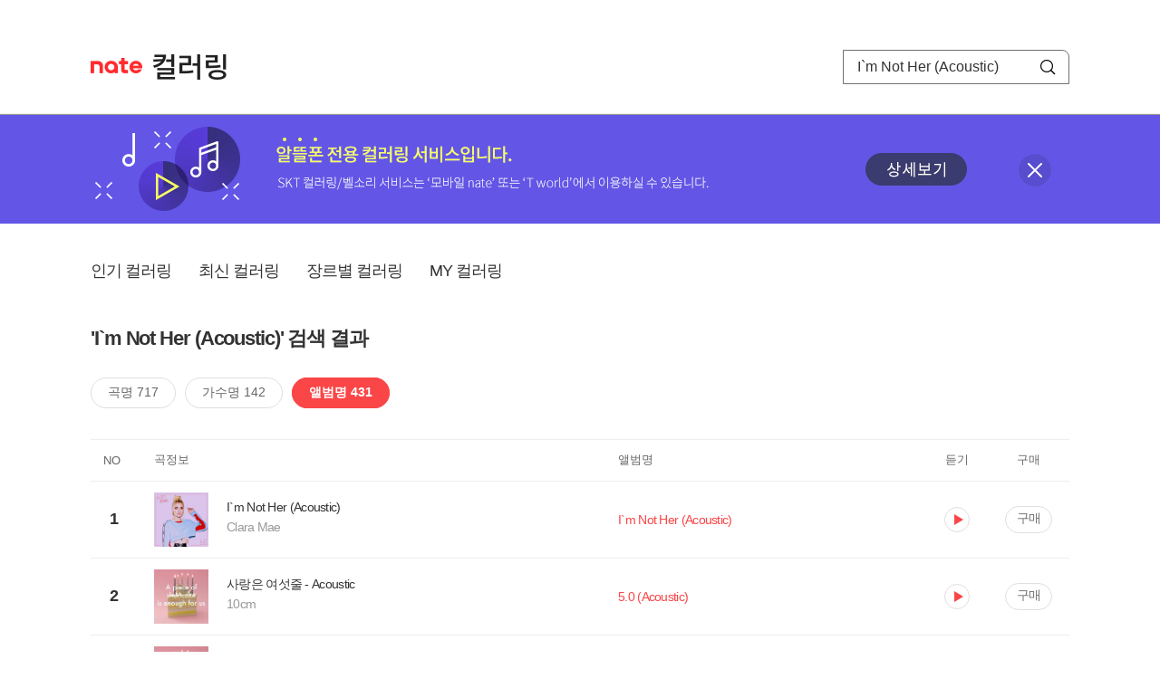

--- FILE ---
content_type: text/html; charset=utf-8
request_url: https://mobile.nate.com/decorate/mvno/search?searchType=album&keyword=I%60m%20Not%20Her%20(Acoustic)
body_size: 9173
content:
<!DOCTYPE html PUBLIC "-//W3C//DTD XHTML 1.0 Transitional//EN" "http://www.w3.org/TR/xhtml1/DTD/xhtml1-transitional.dtd">
<html xmlns="http://www.w3.org/1999/xhtml" xml:lang="ko" lang="ko">
<head>
<meta http-equiv="X-UA-Compatible" content="IE=Edge" />
<meta http-equiv="Content-Type" content="application/xhtml+xml; charset=utf-8" />
<meta http-equiv="Cache-Control" content="no-cache" />
<meta http-equiv="Cache-Control" content="post-check=0, pre-check=0, no-store, no-cache, must-revalidate" />
<meta http-equiv="Pragma" content="no-cache" />
<meta http-equiv="Expires" content="-1" />
<meta http-equiv="Content-Security-Policy" content="default-src 'self';
   img-src 'self' https://mobileimg.nate.com https://main.nateimg.co.kr https://main2.nateimg.co.kr https://stat.nate.com https://statclick.nate.com https://www.nate.com;
   style-src 'self' 'unsafe-inline' https://common.nate.com;
   script-src 'self' 'unsafe-inline' 'unsafe-eval' https://common.nate.com https://mi.nate.com http://mobile.nate.com;
   media-src 'self' https://down.tums.co.kr;
   font-src 'self';
   base-uri 'self';
   form-action 'self';"







 />
<link href="//main.nateimg.co.kr/img/v7/favicon_32.ico" type="image/x-icon" rel="shortcut icon" />
<link type="text/css" rel="stylesheet" href="../../css/phone_decorate.css?v=20200812" />
<title>컬러링</title>
<script type="text/javascript" src="https://common.nate.com/textGNB/CommonTextGNBV1?xt=U" charset="utf-8"></script>
<!--script type="text/javascript" src="https://mobile.nate.com/js/jquery-2.2.4.min.js"></script--> 
<script type="text/javascript" src="https://mobile.nate.com/js/jquery-3.7.1.js"></script>
<script src="https://mobile.nate.com/js/common/stat.js" charset="utf-8"></script>
</head>
<body onload="javascript:setDomain();">
	<!-- Header -->
	<div id="header" role="banner">
	  <!-- svc -->
	  <div class="svcwrap">
		<div class="gnbWrap">
		  <h1><a href="http://www.nate.com" class="natebi">NATE</a><a href="https://mobile.nate.com/decorate/mvno/top" class="svcname">컬러링</a></h1>
		  
		  <script type="text/javascript">
			  var NateGNB = new classNateGNB();
		  </script>
		  <noscript>
		  <div id="noscript_gnb">
			  <div>
				  <a href="//www.nate.com/" title="네이트 메인으로">네이트 메인으로</a> <span>|</span>
				  <a href="//www.nate.com/sitemap/" title="사이트맵">사이트맵</a>
			  </div>
		  </div>
		  </noscript>

		  <!-- search -->
		  <div id="searchWrap" data-set="search">
			 <form id="search-field" class="srchform" name="form1" action="" method="post">
				<input type="hidden" id="searchType" name="searchType" value="album" />
				<fieldset>
				  <legend>검색영역</legend>                 
				   <input type="text" id="keyword" name="keyword" onkeypress="checkEnter();" value="I`m Not Her (Acoustic)" class="searchBox" title="검색어 입력" />
				   <button type="submit" onclick="search('song');" class="searchBtn"><span class="hide">검색</span></button>
				</fieldset>
			 </form>
		  </div>
		</div>
	  </div>
	  
	  <!-- navigation -->
	  <div class="navWrap"> </div>

	</div>
	<!-- HEADER : E -->
	
	<!-- [추가] 상단 배너 -->
	<div class="bannerWrap" style="background:#6356e6;">
		<div class="banner_cont">
			<a href="https://mobile.nate.com/notice/noticeView?artid=2288"><img src="//mobile.nate.com/img/banner_top_1080x120.png" width="1080" height="120" border="0" alt="" /></a>
			<button type="button" value="배너 영역 닫기" class="btn_close" title="배너 영역 닫기" onclick="$('.bannerWrap').hide();">닫기</button>
		</div>
	</div>

	<!-- BODY -->
	
	<div id="container" class="f-clear decorate">	<!--script type="text/javascript">//<![CDATA[
		function openFaq() {
			goTo('http://erms.nate.com/faq/exSelfFAQList.jsp?parentNodeId=NODE0000000930&nodeDepth=0', 'new');
			return;
		}

		function getBanner(url, e) {
			$.get(url, function() {
			});
		}
	//]]>
	</script-->

	<!-- [삭제] LNB -->
	
	
	<!-- 컨텐츠 영역 시작 -->
	<div id="content">	<script defer="defer" type="text/javascript" src="/js/decorate/popup.js"></script>
	
	<div class="lnbWrap">
		<!-- [추가] 네비게이션 -->
		<div class="lnb">
		<ul>
			<li><a href="/decorate/mvno/top">인기 컬러링</a></li>
			<li><a href="/decorate/mvno/new">최신 컬러링</a></li>
			<li><a href="/decorate/mvno/genre">장르별 컬러링</a></li>
			<li><a href="javascript: goMyColBox();">MY 컬러링</a></li>
		</ul>
		</div>

		<!-- [추가] 내정보 -->
			</div>

	<h4 class="search">'I`m Not Her (Acoustic)' 검색 결과</h4>
	<div class="subLnb">
		<ul>
			<li class="on" id="song"><a href="javascript:search('song');">곡명 717</a></li>
			<li id="singer"><a href="javascript:search('singer');">가수명 142</a></li>
			<li id="album"><a href="javascript:search('album');">앨범명 431</a></li>
		</ul>
	</div>

	
	<div class="search_wrap">
				<h5 class="hide">컬러링검색결과</h5>
		<!-- 리스트 -->
		<table class="coloringList" cellspacing="0" cellpadding="0" summary="컬러링검색결과 리스트로 제목,가수/앨범,이용하기를 보여주고 있음">
			<caption>컬러링검색결과 리스트</caption>
			<colgroup>
				<col width="70px" />
				<col width="*px" />
				<col width="340px" />
				<col width="68px" />
				<col width="90px" />
			</colgroup>
			<thead>
				<tr>
					<th scope="col" class="rank">NO</th>
					<th scope="col" class="info">곡정보</th>
					<th scope="col" class="album">앨범명</th>
					<th scope="col">듣기</th>
					<th scope="col" class="backNon">구매</th>
				</tr>
			</thead>
			<tbody>
				<tr class="first">
					<td><span class="rank">1</span></td>
					<td class="subject">
					<a href="/decorate/mvno/search?searchType=song&amp;keyword=I`m Not Her (Acoustic)" title="곡명 검색 결과 이동">
						<span class="cover">
                                                                                                                <img src="//mobileimg.nate.com/tums/album/1537751_w.jpg" width="60" height="60" border="0" alt="" />
                                                                                                        </span>
                                                <span class="title">
						I`m Not Her (Acoustic)						</span>

					</a>
						<a href="/decorate/mvno/search?searchType=singer&amp;keyword=Clara Mae" title="가수 검색 결과 이동">
						<span class="singer">
						Clara Mae						</span></a>
					</td>
					<td class="album"><a href="/decorate/mvno/search?searchType=album&amp;keyword=I`m Not Her (Acoustic)" title="앨범 검색 결과 이동">
						                                                <span class="search_txt">I`m Not Her (Acoustic)</span>
                                                						</a>
					</td>
					<td class="hear"><a href="#;" id="11408745" title="미리듣기 새창 열림">듣기</a></td>
					<td class="buy"><a href="#;" id="11408745" title="구매 새창 열림">구매</a></td>
					<input type="hidden" value="11408745" />
					
				</tr><tr >
					<td><span class="rank">2</span></td>
					<td class="subject">
					<a href="/decorate/mvno/search?searchType=song&amp;keyword=사랑은 여섯줄 - Acoustic" title="곡명 검색 결과 이동">
						<span class="cover">
                                                                                                                <img src="//mobileimg.nate.com/tums/album/6790615_w.jpg" width="60" height="60" border="0" alt="" />
                                                                                                        </span>
                                                <span class="title">
						사랑은 여섯줄 - Acoustic						</span>

					</a>
						<a href="/decorate/mvno/search?searchType=singer&amp;keyword=10cm" title="가수 검색 결과 이동">
						<span class="singer">
						10cm						</span></a>
					</td>
					<td class="album"><a href="/decorate/mvno/search?searchType=album&amp;keyword=5.0 (Acoustic)" title="앨범 검색 결과 이동">
						                                                <span class="search_txt">5.0 (Acoustic)</span>
                                                						</a>
					</td>
					<td class="hear"><a href="#;" id="36245321" title="미리듣기 새창 열림">듣기</a></td>
					<td class="buy"><a href="#;" id="36245321" title="구매 새창 열림">구매</a></td>
					<input type="hidden" value="36245321" />
					
				</tr><tr >
					<td><span class="rank">3</span></td>
					<td class="subject">
					<a href="/decorate/mvno/search?searchType=song&amp;keyword=How Could You Darling - Acoustic" title="곡명 검색 결과 이동">
						<span class="cover">
                                                                                                                <img src="//mobileimg.nate.com/tums/album/6790615_w.jpg" width="60" height="60" border="0" alt="" />
                                                                                                        </span>
                                                <span class="title">
						How Could You Darling - Acoustic						</span>

					</a>
						<a href="/decorate/mvno/search?searchType=singer&amp;keyword=10cm" title="가수 검색 결과 이동">
						<span class="singer">
						10cm						</span></a>
					</td>
					<td class="album"><a href="/decorate/mvno/search?searchType=album&amp;keyword=5.0 (Acoustic)" title="앨범 검색 결과 이동">
						                                                <span class="search_txt">5.0 (Acoustic)</span>
                                                						</a>
					</td>
					<td class="hear"><a href="#;" id="36245314" title="미리듣기 새창 열림">듣기</a></td>
					<td class="buy"><a href="#;" id="36245314" title="구매 새창 열림">구매</a></td>
					<input type="hidden" value="36245314" />
					
				</tr><tr >
					<td><span class="rank">4</span></td>
					<td class="subject">
					<a href="/decorate/mvno/search?searchType=song&amp;keyword=춤 - Acoustic" title="곡명 검색 결과 이동">
						<span class="cover">
                                                                                                                <img src="//mobileimg.nate.com/tums/album/6790615_w.jpg" width="60" height="60" border="0" alt="" />
                                                                                                        </span>
                                                <span class="title">
						춤 - Acoustic						</span>

					</a>
						<a href="/decorate/mvno/search?searchType=singer&amp;keyword=10cm" title="가수 검색 결과 이동">
						<span class="singer">
						10cm						</span></a>
					</td>
					<td class="album"><a href="/decorate/mvno/search?searchType=album&amp;keyword=5.0 (Acoustic)" title="앨범 검색 결과 이동">
						                                                <span class="search_txt">5.0 (Acoustic)</span>
                                                						</a>
					</td>
					<td class="hear"><a href="#;" id="36245318" title="미리듣기 새창 열림">듣기</a></td>
					<td class="buy"><a href="#;" id="36245318" title="구매 새창 열림">구매</a></td>
					<input type="hidden" value="36245318" />
					
				</tr><tr >
					<td><span class="rank">5</span></td>
					<td class="subject">
					<a href="/decorate/mvno/search?searchType=song&amp;keyword=No. 1 - Acoustic" title="곡명 검색 결과 이동">
						<span class="cover">
                                                                                                                <img src="//mobileimg.nate.com/tums/album/6790615_w.jpg" width="60" height="60" border="0" alt="" />
                                                                                                        </span>
                                                <span class="title">
						No. 1 - Acoustic						</span>

					</a>
						<a href="/decorate/mvno/search?searchType=singer&amp;keyword=10cm" title="가수 검색 결과 이동">
						<span class="singer">
						10cm						</span></a>
					</td>
					<td class="album"><a href="/decorate/mvno/search?searchType=album&amp;keyword=5.0 (Acoustic)" title="앨범 검색 결과 이동">
						                                                <span class="search_txt">5.0 (Acoustic)</span>
                                                						</a>
					</td>
					<td class="hear"><a href="#;" id="36245311" title="미리듣기 새창 열림">듣기</a></td>
					<td class="buy"><a href="#;" id="36245311" title="구매 새창 열림">구매</a></td>
					<input type="hidden" value="36245311" />
					
				</tr><tr >
					<td><span class="rank">6</span></td>
					<td class="subject">
					<a href="/decorate/mvno/search?searchType=song&amp;keyword=Monday Is Coming - Acoustic" title="곡명 검색 결과 이동">
						<span class="cover">
                                                                                                                <img src="//mobileimg.nate.com/tums/album/6790615_w.jpg" width="60" height="60" border="0" alt="" />
                                                                                                        </span>
                                                <span class="title">
						Monday Is Coming - Acoustic						</span>

					</a>
						<a href="/decorate/mvno/search?searchType=singer&amp;keyword=10cm" title="가수 검색 결과 이동">
						<span class="singer">
						10cm						</span></a>
					</td>
					<td class="album"><a href="/decorate/mvno/search?searchType=album&amp;keyword=5.0 (Acoustic)" title="앨범 검색 결과 이동">
						                                                <span class="search_txt">5.0 (Acoustic)</span>
                                                						</a>
					</td>
					<td class="hear"><a href="#;" id="36245315" title="미리듣기 새창 열림">듣기</a></td>
					<td class="buy"><a href="#;" id="36245315" title="구매 새창 열림">구매</a></td>
					<input type="hidden" value="36245315" />
					
				</tr><tr >
					<td><span class="rank">7</span></td>
					<td class="subject">
					<a href="/decorate/mvno/search?searchType=song&amp;keyword=숨도 대신 쉬어 줬으면 - Acoustic" title="곡명 검색 결과 이동">
						<span class="cover">
                                                                                                                <img src="//mobileimg.nate.com/tums/album/6790615_w.jpg" width="60" height="60" border="0" alt="" />
                                                                                                        </span>
                                                <span class="title">
						숨도 대신 쉬어 줬으면 - Acoustic						</span>

					</a>
						<a href="/decorate/mvno/search?searchType=singer&amp;keyword=10cm" title="가수 검색 결과 이동">
						<span class="singer">
						10cm						</span></a>
					</td>
					<td class="album"><a href="/decorate/mvno/search?searchType=album&amp;keyword=5.0 (Acoustic)" title="앨범 검색 결과 이동">
						                                                <span class="search_txt">5.0 (Acoustic)</span>
                                                						</a>
					</td>
					<td class="hear"><a href="#;" id="36245319" title="미리듣기 새창 열림">듣기</a></td>
					<td class="buy"><a href="#;" id="36245319" title="구매 새창 열림">구매</a></td>
					<input type="hidden" value="36245319" />
					
				</tr><tr >
					<td><span class="rank">8</span></td>
					<td class="subject">
					<a href="/decorate/mvno/search?searchType=song&amp;keyword=Nothing's Going On - Acoustic" title="곡명 검색 결과 이동">
						<span class="cover">
                                                                                                                <img src="//mobileimg.nate.com/tums/album/6790615_w.jpg" width="60" height="60" border="0" alt="" />
                                                                                                        </span>
                                                <span class="title">
						Nothing's Going On - Acoustic						</span>

					</a>
						<a href="/decorate/mvno/search?searchType=singer&amp;keyword=10cm" title="가수 검색 결과 이동">
						<span class="singer">
						10cm						</span></a>
					</td>
					<td class="album"><a href="/decorate/mvno/search?searchType=album&amp;keyword=5.0 (Acoustic)" title="앨범 검색 결과 이동">
						                                                <span class="search_txt">5.0 (Acoustic)</span>
                                                						</a>
					</td>
					<td class="hear"><a href="#;" id="36245312" title="미리듣기 새창 열림">듣기</a></td>
					<td class="buy"><a href="#;" id="36245312" title="구매 새창 열림">구매</a></td>
					<input type="hidden" value="36245312" />
					
				</tr><tr >
					<td><span class="rank">9</span></td>
					<td class="subject">
					<a href="/decorate/mvno/search?searchType=song&amp;keyword=Into Your Summer - Acoustic" title="곡명 검색 결과 이동">
						<span class="cover">
                                                                                                                <img src="//mobileimg.nate.com/tums/album/6790615_w.jpg" width="60" height="60" border="0" alt="" />
                                                                                                        </span>
                                                <span class="title">
						Into Your Summer - Acoustic						</span>

					</a>
						<a href="/decorate/mvno/search?searchType=singer&amp;keyword=10cm" title="가수 검색 결과 이동">
						<span class="singer">
						10cm						</span></a>
					</td>
					<td class="album"><a href="/decorate/mvno/search?searchType=album&amp;keyword=5.0 (Acoustic)" title="앨범 검색 결과 이동">
						                                                <span class="search_txt">5.0 (Acoustic)</span>
                                                						</a>
					</td>
					<td class="hear"><a href="#;" id="36245316" title="미리듣기 새창 열림">듣기</a></td>
					<td class="buy"><a href="#;" id="36245316" title="구매 새창 열림">구매</a></td>
					<input type="hidden" value="36245316" />
					
				</tr><tr >
					<td><span class="rank">10</span></td>
					<td class="subject">
					<a href="/decorate/mvno/search?searchType=song&amp;keyword=무슨 노래 듣나요? - Acoustic" title="곡명 검색 결과 이동">
						<span class="cover">
                                                                                                                <img src="//mobileimg.nate.com/tums/album/6790615_w.jpg" width="60" height="60" border="0" alt="" />
                                                                                                        </span>
                                                <span class="title">
						무슨 노래 듣나요? - Acoustic						</span>

					</a>
						<a href="/decorate/mvno/search?searchType=singer&amp;keyword=10cm" title="가수 검색 결과 이동">
						<span class="singer">
						10cm						</span></a>
					</td>
					<td class="album"><a href="/decorate/mvno/search?searchType=album&amp;keyword=5.0 (Acoustic)" title="앨범 검색 결과 이동">
						                                                <span class="search_txt">5.0 (Acoustic)</span>
                                                						</a>
					</td>
					<td class="hear"><a href="#;" id="36245320" title="미리듣기 새창 열림">듣기</a></td>
					<td class="buy"><a href="#;" id="36245320" title="구매 새창 열림">구매</a></td>
					<input type="hidden" value="36245320" />
					
				</tr><tr >
					<td><span class="rank">11</span></td>
					<td class="subject">
					<a href="/decorate/mvno/search?searchType=song&amp;keyword=Slave For You - Acoustic" title="곡명 검색 결과 이동">
						<span class="cover">
                                                                                                                <img src="//mobileimg.nate.com/tums/album/6790615_w.jpg" width="60" height="60" border="0" alt="" />
                                                                                                        </span>
                                                <span class="title">
						Slave For You - Acoustic						</span>

					</a>
						<a href="/decorate/mvno/search?searchType=singer&amp;keyword=10cm" title="가수 검색 결과 이동">
						<span class="singer">
						10cm						</span></a>
					</td>
					<td class="album"><a href="/decorate/mvno/search?searchType=album&amp;keyword=5.0 (Acoustic)" title="앨범 검색 결과 이동">
						                                                <span class="search_txt">5.0 (Acoustic)</span>
                                                						</a>
					</td>
					<td class="hear"><a href="#;" id="36245313" title="미리듣기 새창 열림">듣기</a></td>
					<td class="buy"><a href="#;" id="36245313" title="구매 새창 열림">구매</a></td>
					<input type="hidden" value="36245313" />
					
				</tr><tr >
					<td><span class="rank">12</span></td>
					<td class="subject">
					<a href="/decorate/mvno/search?searchType=song&amp;keyword=I Wanna Be - Acoustic" title="곡명 검색 결과 이동">
						<span class="cover">
                                                                                                                <img src="//mobileimg.nate.com/tums/album/6790615_w.jpg" width="60" height="60" border="0" alt="" />
                                                                                                        </span>
                                                <span class="title">
						I Wanna Be - Acoustic						</span>

					</a>
						<a href="/decorate/mvno/search?searchType=singer&amp;keyword=10cm" title="가수 검색 결과 이동">
						<span class="singer">
						10cm						</span></a>
					</td>
					<td class="album"><a href="/decorate/mvno/search?searchType=album&amp;keyword=5.0 (Acoustic)" title="앨범 검색 결과 이동">
						                                                <span class="search_txt">5.0 (Acoustic)</span>
                                                						</a>
					</td>
					<td class="hear"><a href="#;" id="36245317" title="미리듣기 새창 열림">듣기</a></td>
					<td class="buy"><a href="#;" id="36245317" title="구매 새창 열림">구매</a></td>
					<input type="hidden" value="36245317" />
					
				</tr><tr >
					<td><span class="rank">13</span></td>
					<td class="subject">
					<a href="/decorate/mvno/search?searchType=song&amp;keyword=지금 우리 사이는 - Acoustic" title="곡명 검색 결과 이동">
						<span class="cover">
                                                                                                                <img src="//mobileimg.nate.com/tums/album/6790615_w.jpg" width="60" height="60" border="0" alt="" />
                                                                                                        </span>
                                                <span class="title">
						지금 우리 사이는 - Acoustic						</span>

					</a>
						<a href="/decorate/mvno/search?searchType=singer&amp;keyword=10cm" title="가수 검색 결과 이동">
						<span class="singer">
						10cm						</span></a>
					</td>
					<td class="album"><a href="/decorate/mvno/search?searchType=album&amp;keyword=5.0 (Acoustic)" title="앨범 검색 결과 이동">
						                                                <span class="search_txt">5.0 (Acoustic)</span>
                                                						</a>
					</td>
					<td class="hear"><a href="#;" id="36245310" title="미리듣기 새창 열림">듣기</a></td>
					<td class="buy"><a href="#;" id="36245310" title="구매 새창 열림">구매</a></td>
					<input type="hidden" value="36245310" />
					
				</tr><tr >
					<td><span class="rank">14</span></td>
					<td class="subject">
					<a href="/decorate/mvno/search?searchType=song&amp;keyword=Scuba Dive" title="곡명 검색 결과 이동">
						<span class="cover">
                                                                                                                <img src="//mobileimg.nate.com/tums/album/5770472_w.jpg" width="60" height="60" border="0" alt="" />
                                                                                                        </span>
                                                <span class="title">
						Scuba Dive						</span>

					</a>
						<a href="/decorate/mvno/search?searchType=singer&amp;keyword=Yyeon" title="가수 검색 결과 이동">
						<span class="singer">
						Yyeon						</span></a>
					</td>
					<td class="album"><a href="/decorate/mvno/search?searchType=album&amp;keyword=Summer Acoustic Pt.1" title="앨범 검색 결과 이동">
						                                                <span class="search_txt">Summer Acoustic Pt.1</span>
                                                						</a>
					</td>
					<td class="hear"><a href="#;" id="32672727" title="미리듣기 새창 열림">듣기</a></td>
					<td class="buy"><a href="#;" id="32672727" title="구매 새창 열림">구매</a></td>
					<input type="hidden" value="32672727" />
					
				</tr><tr >
					<td><span class="rank">15</span></td>
					<td class="subject">
					<a href="/decorate/mvno/search?searchType=song&amp;keyword=After 3" title="곡명 검색 결과 이동">
						<span class="cover">
                                                                                                                <img src="//mobileimg.nate.com/tums/album/5508559_w.jpg" width="60" height="60" border="0" alt="" />
                                                                                                        </span>
                                                <span class="title">
						After 3						</span>

					</a>
						<a href="/decorate/mvno/search?searchType=singer&amp;keyword=10CM, TJ Monterde" title="가수 검색 결과 이동">
						<span class="singer">
						10CM, TJ Monterde						</span></a>
					</td>
					<td class="album"><a href="/decorate/mvno/search?searchType=album&amp;keyword=Acoustic Romantics" title="앨범 검색 결과 이동">
						                                                <span class="search_txt">Acoustic Romantics</span>
                                                						</a>
					</td>
					<td class="hear"><a href="#;" id="31373204" title="미리듣기 새창 열림">듣기</a></td>
					<td class="buy"><a href="#;" id="31373204" title="구매 새창 열림">구매</a></td>
					<input type="hidden" value="31373204" />
					
				</tr><tr >
					<td><span class="rank">16</span></td>
					<td class="subject">
					<a href="/decorate/mvno/search?searchType=song&amp;keyword=기도 (Ver.Acoustic)" title="곡명 검색 결과 이동">
						<span class="cover">
                                                                                                                <img src="//mobileimg.nate.com/tums/album/4484558_w.jpg" width="60" height="60" border="0" alt="" />
                                                                                                        </span>
                                                <span class="title">
						기도 (Ver.Acoustic)						</span>

					</a>
						<a href="/decorate/mvno/search?searchType=singer&amp;keyword=미연 ((여자)아이들)" title="가수 검색 결과 이동">
						<span class="singer">
						미연 ((여자)아이들)						</span></a>
					</td>
					<td class="album"><a href="/decorate/mvno/search?searchType=album&amp;keyword=기도 (Ver.Acoustic) (한류 시작 20th 프로젝트 Part.4)" title="앨범 검색 결과 이동">
						                                                <span class="search_txt">기도 (Ver.Acoustic) (한류 시작 20th 프로젝트 Part.4)</span>
                                                						</a>
					</td>
					<td class="hear"><a href="#;" id="27281589" title="미리듣기 새창 열림">듣기</a></td>
					<td class="buy"><a href="#;" id="27281589" title="구매 새창 열림">구매</a></td>
					<input type="hidden" value="27281589" />
					
				</tr><tr >
					<td><span class="rank">17</span></td>
					<td class="subject">
					<a href="/decorate/mvno/search?searchType=song&amp;keyword=Sweet Delusion (Acoustic)" title="곡명 검색 결과 이동">
						<span class="cover">
                                                                                                                <img src="//mobileimg.nate.com/tums/album/4394457_w.jpg" width="60" height="60" border="0" alt="" />
                                                                                                        </span>
                                                <span class="title">
						Sweet Delusion (Acoustic)						</span>

					</a>
						<a href="/decorate/mvno/search?searchType=singer&amp;keyword=Bella Poarch" title="가수 검색 결과 이동">
						<span class="singer">
						Bella Poarch						</span></a>
					</td>
					<td class="album"><a href="/decorate/mvno/search?searchType=album&amp;keyword=Sweet Delusion (Acoustic)" title="앨범 검색 결과 이동">
						                                                <span class="search_txt">Sweet Delusion (Acoustic)</span>
                                                						</a>
					</td>
					<td class="hear"><a href="#;" id="26964501" title="미리듣기 새창 열림">듣기</a></td>
					<td class="buy"><a href="#;" id="26964501" title="구매 새창 열림">구매</a></td>
					<input type="hidden" value="26964501" />
					
				</tr><tr >
					<td><span class="rank">18</span></td>
					<td class="subject">
					<a href="/decorate/mvno/search?searchType=song&amp;keyword=High (Acoustic)" title="곡명 검색 결과 이동">
						<span class="cover">
                                                                                                                <img src="//mobileimg.nate.com/tums/album/4386754_w.jpg" width="60" height="60" border="0" alt="" />
                                                                                                        </span>
                                                <span class="title">
						High (Acoustic)						</span>

					</a>
						<a href="/decorate/mvno/search?searchType=singer&amp;keyword=Jorja Smith" title="가수 검색 결과 이동">
						<span class="singer">
						Jorja Smith						</span></a>
					</td>
					<td class="album"><a href="/decorate/mvno/search?searchType=album&amp;keyword=High (Acoustic)" title="앨범 검색 결과 이동">
						                                                <span class="search_txt">High (Acoustic)</span>
                                                						</a>
					</td>
					<td class="hear"><a href="#;" id="26924512" title="미리듣기 새창 열림">듣기</a></td>
					<td class="buy"><a href="#;" id="26924512" title="구매 새창 열림">구매</a></td>
					<input type="hidden" value="26924512" />
					
				</tr><tr >
					<td><span class="rank">19</span></td>
					<td class="subject">
					<a href="/decorate/mvno/search?searchType=song&amp;keyword=내일이 찾아오면 (Acoustic ver.) (“강매강”/OST Part.2)" title="곡명 검색 결과 이동">
						<span class="cover">
                                                                                                                <img src="//mobileimg.nate.com/tums/album/4143163_w.jpg" width="60" height="60" border="0" alt="" />
                                                                                                        </span>
                                                <span class="title">
						내일이 찾아오면 (Acoustic ver.) (“강매강”/OST Part.2)						</span>

					</a>
						<a href="/decorate/mvno/search?searchType=singer&amp;keyword=Yuqi" title="가수 검색 결과 이동">
						<span class="singer">
						Yuqi						</span></a>
					</td>
					<td class="album"><a href="/decorate/mvno/search?searchType=album&amp;keyword=내일이 찾아오면 (Acoustic ver.) (“강매강”/OST Part.2)" title="앨범 검색 결과 이동">
						                                                <span class="search_txt">내일이 찾아오면 (Acoustic ver.) (“강매강”/OST Part.2)</span>
                                                						</a>
					</td>
					<td class="hear"><a href="#;" id="26127759" title="미리듣기 새창 열림">듣기</a></td>
					<td class="buy"><a href="#;" id="26127759" title="구매 새창 열림">구매</a></td>
					<input type="hidden" value="26127759" />
					
				</tr><tr >
					<td><span class="rank">20</span></td>
					<td class="subject">
					<a href="/decorate/mvno/search?searchType=song&amp;keyword=Inertia (Acoustic)" title="곡명 검색 결과 이동">
						<span class="cover">
                                                                                                                <img src="//mobileimg.nate.com/tums/album/3845600_w.jpg" width="60" height="60" border="0" alt="" />
                                                                                                        </span>
                                                <span class="title">
						Inertia (Acoustic)						</span>

					</a>
						<a href="/decorate/mvno/search?searchType=singer&amp;keyword=AJR" title="가수 검색 결과 이동">
						<span class="singer">
						AJR						</span></a>
					</td>
					<td class="album"><a href="/decorate/mvno/search?searchType=album&amp;keyword=Inertia (Acoustic)" title="앨범 검색 결과 이동">
						                                                <span class="search_txt">Inertia (Acoustic)</span>
                                                						</a>
					</td>
					<td class="hear"><a href="#;" id="24801751" title="미리듣기 새창 열림">듣기</a></td>
					<td class="buy"><a href="#;" id="24801751" title="구매 새창 열림">구매</a></td>
					<input type="hidden" value="24801751" />
					
				</tr><tr >
					<td><span class="rank">21</span></td>
					<td class="subject">
					<a href="/decorate/mvno/search?searchType=song&amp;keyword=Higher (Acoustic)" title="곡명 검색 결과 이동">
						<span class="cover">
                                                                                                                <img src="//mobileimg.nate.com/tums/album/3563365_w.jpg" width="60" height="60" border="0" alt="" />
                                                                                                        </span>
                                                <span class="title">
						Higher (Acoustic)						</span>

					</a>
						<a href="/decorate/mvno/search?searchType=singer&amp;keyword=소향" title="가수 검색 결과 이동">
						<span class="singer">
						소향						</span></a>
					</td>
					<td class="album"><a href="/decorate/mvno/search?searchType=album&amp;keyword=Higher (Acoustic)" title="앨범 검색 결과 이동">
						                                                <span class="search_txt">Higher (Acoustic)</span>
                                                						</a>
					</td>
					<td class="hear"><a href="#;" id="22165741" title="미리듣기 새창 열림">듣기</a></td>
					<td class="buy"><a href="#;" id="22165741" title="구매 새창 열림">구매</a></td>
					<input type="hidden" value="22165741" />
					
				</tr><tr >
					<td><span class="rank">22</span></td>
					<td class="subject">
					<a href="/decorate/mvno/search?searchType=song&amp;keyword=Snooze (Acoustic) (Feat. Justin Bieber)" title="곡명 검색 결과 이동">
						<span class="cover">
                                                                                                                <img src="//mobileimg.nate.com/tums/album/3558575_w.jpg" width="60" height="60" border="0" alt="" />
                                                                                                        </span>
                                                <span class="title">
						Snooze (Acoustic) (Feat. Justin Bieber)						</span>

					</a>
						<a href="/decorate/mvno/search?searchType=singer&amp;keyword=SZA" title="가수 검색 결과 이동">
						<span class="singer">
						SZA						</span></a>
					</td>
					<td class="album"><a href="/decorate/mvno/search?searchType=album&amp;keyword=Snooze (Acoustic) (Feat. Justin Bieber)" title="앨범 검색 결과 이동">
						                                                <span class="search_txt">Snooze (Acoustic) (Feat. Justin Bieber)</span>
                                                						</a>
					</td>
					<td class="hear"><a href="#;" id="22145685" title="미리듣기 새창 열림">듣기</a></td>
					<td class="buy"><a href="#;" id="22145685" title="구매 새창 열림">구매</a></td>
					<input type="hidden" value="22145685" />
					
				</tr><tr >
					<td><span class="rank">23</span></td>
					<td class="subject">
					<a href="/decorate/mvno/search?searchType=song&amp;keyword=Angel Pt. 2 (Feat. JVKE, Charlie Puth, Muni Long)" title="곡명 검색 결과 이동">
						<span class="cover">
                                                                                                                <img src="//mobileimg.nate.com/tums/album/3514679_w.jpg" width="60" height="60" border="0" alt="" />
                                                                                                        </span>
                                                <span class="title">
						Angel Pt. 2 (Feat. JVKE, Charlie Puth, Muni Long)						</span>

					</a>
						<a href="/decorate/mvno/search?searchType=singer&amp;keyword=Jimin, Fast &amp; Furious: The Fast Saga" title="가수 검색 결과 이동">
						<span class="singer">
						Jimin, Fast & Furious: The Fast Saga						</span></a>
					</td>
					<td class="album"><a href="/decorate/mvno/search?searchType=album&amp;keyword=Angel Pt. 2 (Acoustic Version)" title="앨범 검색 결과 이동">
						                                                <span class="search_txt">Angel Pt. 2 (Acoustic Version)</span>
                                                						</a>
					</td>
					<td class="hear"><a href="#;" id="21379504" title="미리듣기 새창 열림">듣기</a></td>
					<td class="buy"><a href="#;" id="21379504" title="구매 새창 열림">구매</a></td>
					<input type="hidden" value="21379504" />
					
				</tr><tr >
					<td><span class="rank">24</span></td>
					<td class="subject">
					<a href="/decorate/mvno/search?searchType=song&amp;keyword=Angel Pt. 2 (Acoustic Version) (Feat. JVKE, Charlie Puth, Muni Long)" title="곡명 검색 결과 이동">
						<span class="cover">
                                                                                                                <img src="//mobileimg.nate.com/tums/album/3514679_w.jpg" width="60" height="60" border="0" alt="" />
                                                                                                        </span>
                                                <span class="title">
						Angel Pt. 2 (Acoustic Version) (Feat. JVKE, Charlie Puth, Muni Long)						</span>

					</a>
						<a href="/decorate/mvno/search?searchType=singer&amp;keyword=Jimin, Fast &amp; Furious: The Fast Saga" title="가수 검색 결과 이동">
						<span class="singer">
						Jimin, Fast & Furious: The Fast Saga						</span></a>
					</td>
					<td class="album"><a href="/decorate/mvno/search?searchType=album&amp;keyword=Angel Pt. 2 (Acoustic Version)" title="앨범 검색 결과 이동">
						                                                <span class="search_txt">Angel Pt. 2 (Acoustic Version)</span>
                                                						</a>
					</td>
					<td class="hear"><a href="#;" id="21379506" title="미리듣기 새창 열림">듣기</a></td>
					<td class="buy"><a href="#;" id="21379506" title="구매 새창 열림">구매</a></td>
					<input type="hidden" value="21379506" />
					
				</tr><tr >
					<td><span class="rank">25</span></td>
					<td class="subject">
					<a href="/decorate/mvno/search?searchType=song&amp;keyword=miko! (Acoustic Ver.)" title="곡명 검색 결과 이동">
						<span class="cover">
                                                                                                                <img src="//mobileimg.nate.com/tums/album/3493019_w.jpg" width="60" height="60" border="0" alt="" />
                                                                                                        </span>
                                                <span class="title">
						miko! (Acoustic Ver.)						</span>

					</a>
						<a href="/decorate/mvno/search?searchType=singer&amp;keyword=polar (폴라)" title="가수 검색 결과 이동">
						<span class="singer">
						polar (폴라)						</span></a>
					</td>
					<td class="album"><a href="/decorate/mvno/search?searchType=album&amp;keyword=miko! (Acoustic Ver.)" title="앨범 검색 결과 이동">
						                                                <span class="search_txt">miko! (Acoustic Ver.)</span>
                                                						</a>
					</td>
					<td class="hear"><a href="#;" id="21287719" title="미리듣기 새창 열림">듣기</a></td>
					<td class="buy"><a href="#;" id="21287719" title="구매 새창 열림">구매</a></td>
					<input type="hidden" value="21287719" />
					
				</tr><tr >
					<td><span class="rank">26</span></td>
					<td class="subject">
					<a href="/decorate/mvno/search?searchType=song&amp;keyword=Dive (Acoustic)" title="곡명 검색 결과 이동">
						<span class="cover">
                                                                                                                <img src="//mobileimg.nate.com/tums/album/3478124_w.jpg" width="60" height="60" border="0" alt="" />
                                                                                                        </span>
                                                <span class="title">
						Dive (Acoustic)						</span>

					</a>
						<a href="/decorate/mvno/search?searchType=singer&amp;keyword=Olivia Dean" title="가수 검색 결과 이동">
						<span class="singer">
						Olivia Dean						</span></a>
					</td>
					<td class="album"><a href="/decorate/mvno/search?searchType=album&amp;keyword=Dive (Acoustic)" title="앨범 검색 결과 이동">
						                                                <span class="search_txt">Dive (Acoustic)</span>
                                                						</a>
					</td>
					<td class="hear"><a href="#;" id="21227907" title="미리듣기 새창 열림">듣기</a></td>
					<td class="buy"><a href="#;" id="21227907" title="구매 새창 열림">구매</a></td>
					<input type="hidden" value="21227907" />
					
				</tr><tr >
					<td><span class="rank">27</span></td>
					<td class="subject">
					<a href="/decorate/mvno/search?searchType=song&amp;keyword=Photograph (Acoustic)" title="곡명 검색 결과 이동">
						<span class="cover">
                                                                                                                <img src="//mobileimg.nate.com/tums/album/3539155_w.jpg" width="60" height="60" border="0" alt="" />
                                                                                                        </span>
                                                <span class="title">
						Photograph (Acoustic)						</span>

					</a>
						<a href="/decorate/mvno/search?searchType=singer&amp;keyword=Jada Facer, John Buckley" title="가수 검색 결과 이동">
						<span class="singer">
						Jada Facer, John Buckley						</span></a>
					</td>
					<td class="album"><a href="/decorate/mvno/search?searchType=album&amp;keyword=Photograph (Acoustic)" title="앨범 검색 결과 이동">
						                                                <span class="search_txt">Photograph (Acoustic)</span>
                                                						</a>
					</td>
					<td class="hear"><a href="#;" id="20346505" title="미리듣기 새창 열림">듣기</a></td>
					<td class="buy"><a href="#;" id="20346505" title="구매 새창 열림">구매</a></td>
					<input type="hidden" value="20346505" />
					
				</tr><tr >
					<td><span class="rank">28</span></td>
					<td class="subject">
					<a href="/decorate/mvno/search?searchType=song&amp;keyword=It's a Beautiful Day (Acoustic)" title="곡명 검색 결과 이동">
						<span class="cover">
                                                                                                                <img src="//mobileimg.nate.com/tums/album/3779872_w.jpg" width="60" height="60" border="0" alt="" />
                                                                                                        </span>
                                                <span class="title">
						It's a Beautiful Day (Acoustic)						</span>

					</a>
						<a href="/decorate/mvno/search?searchType=singer&amp;keyword=Rob Drabkin" title="가수 검색 결과 이동">
						<span class="singer">
						Rob Drabkin						</span></a>
					</td>
					<td class="album"><a href="/decorate/mvno/search?searchType=album&amp;keyword=It's a Beautiful Day (Acoustic)" title="앨범 검색 결과 이동">
						                                                <span class="search_txt">It's a Beautiful Day (Acoustic)</span>
                                                						</a>
					</td>
					<td class="hear"><a href="#;" id="19853872" title="미리듣기 새창 열림">듣기</a></td>
					<td class="buy"><a href="#;" id="19853872" title="구매 새창 열림">구매</a></td>
					<input type="hidden" value="19853872" />
					
				</tr><tr >
					<td><span class="rank">29</span></td>
					<td class="subject">
					<a href="/decorate/mvno/search?searchType=song&amp;keyword=아름다운 너에게 (Acoustic Live Ver.)" title="곡명 검색 결과 이동">
						<span class="cover">
                                                                                                                <img src="//mobileimg.nate.com/tums/album/3438667_w.jpg" width="60" height="60" border="0" alt="" />
                                                                                                        </span>
                                                <span class="title">
						아름다운 너에게 (Acoustic Live Ver.)						</span>

					</a>
						<a href="/decorate/mvno/search?searchType=singer&amp;keyword=강수지" title="가수 검색 결과 이동">
						<span class="singer">
						강수지						</span></a>
					</td>
					<td class="album"><a href="/decorate/mvno/search?searchType=album&amp;keyword=아름다운 너에게 (Acoustic Live Ver.)" title="앨범 검색 결과 이동">
						                                                <span class="search_txt">아름다운 너에게 (Acoustic Live Ver.)</span>
                                                						</a>
					</td>
					<td class="hear"><a href="#;" id="18706891" title="미리듣기 새창 열림">듣기</a></td>
					<td class="buy"><a href="#;" id="18706891" title="구매 새창 열림">구매</a></td>
					<input type="hidden" value="18706891" />
					
				</tr><tr >
					<td><span class="rank">30</span></td>
					<td class="subject">
					<a href="/decorate/mvno/search?searchType=song&amp;keyword=사랑이란 (Acoustic Live Ver.)" title="곡명 검색 결과 이동">
						<span class="cover">
                                                                                                                <img src="//mobileimg.nate.com/tums/album/3380335_w.jpg" width="60" height="60" border="0" alt="" />
                                                                                                        </span>
                                                <span class="title">
						사랑이란 (Acoustic Live Ver.)						</span>

					</a>
						<a href="/decorate/mvno/search?searchType=singer&amp;keyword=강수지" title="가수 검색 결과 이동">
						<span class="singer">
						강수지						</span></a>
					</td>
					<td class="album"><a href="/decorate/mvno/search?searchType=album&amp;keyword=사랑이란 (Acoustic Live Ver.)" title="앨범 검색 결과 이동">
						                                                <span class="search_txt">사랑이란 (Acoustic Live Ver.)</span>
                                                						</a>
					</td>
					<td class="hear"><a href="#;" id="18120388" title="미리듣기 새창 열림">듣기</a></td>
					<td class="buy"><a href="#;" id="18120388" title="구매 새창 열림">구매</a></td>
					<input type="hidden" value="18120388" />
					
				</tr><tr >
					<td><span class="rank">31</span></td>
					<td class="subject">
					<a href="/decorate/mvno/search?searchType=song&amp;keyword=WE ARE (Acoustic)" title="곡명 검색 결과 이동">
						<span class="cover">
                                                                                                                <img src="//mobileimg.nate.com/tums/album/3349356_w.jpg" width="60" height="60" border="0" alt="" />
                                                                                                        </span>
                                                <span class="title">
						WE ARE (Acoustic)						</span>

					</a>
						<a href="/decorate/mvno/search?searchType=singer&amp;keyword=PL (피엘)" title="가수 검색 결과 이동">
						<span class="singer">
						PL (피엘)						</span></a>
					</td>
					<td class="album"><a href="/decorate/mvno/search?searchType=album&amp;keyword=WE ARE (Acoustic)" title="앨범 검색 결과 이동">
						                                                <span class="search_txt">WE ARE (Acoustic)</span>
                                                						</a>
					</td>
					<td class="hear"><a href="#;" id="17988346" title="미리듣기 새창 열림">듣기</a></td>
					<td class="buy"><a href="#;" id="17988346" title="구매 새창 열림">구매</a></td>
					<input type="hidden" value="17988346" />
					
				</tr><tr >
					<td><span class="rank">32</span></td>
					<td class="subject">
					<a href="/decorate/mvno/search?searchType=song&amp;keyword=혼자만의 겨울 (2022 Acoustic Live Ver.)" title="곡명 검색 결과 이동">
						<span class="cover">
                                                                                                                <img src="//mobileimg.nate.com/tums/album/3344138_w.jpg" width="60" height="60" border="0" alt="" />
                                                                                                        </span>
                                                <span class="title">
						혼자만의 겨울 (2022 Acoustic Live Ver.)						</span>

					</a>
						<a href="/decorate/mvno/search?searchType=singer&amp;keyword=강수지" title="가수 검색 결과 이동">
						<span class="singer">
						강수지						</span></a>
					</td>
					<td class="album"><a href="/decorate/mvno/search?searchType=album&amp;keyword=혼자만의 겨울 (2022 Acoustic Live Ver.)" title="앨범 검색 결과 이동">
						                                                <span class="search_txt">혼자만의 겨울 (2022 Acoustic Live Ver.)</span>
                                                						</a>
					</td>
					<td class="hear"><a href="#;" id="17963829" title="미리듣기 새창 열림">듣기</a></td>
					<td class="buy"><a href="#;" id="17963829" title="구매 새창 열림">구매</a></td>
					<input type="hidden" value="17963829" />
					
				</tr><tr >
					<td><span class="rank">33</span></td>
					<td class="subject">
					<a href="/decorate/mvno/search?searchType=song&amp;keyword=Anti-Hero (Acoustic Version)" title="곡명 검색 결과 이동">
						<span class="cover">
                                                                                                                <img src="//mobileimg.nate.com/tums/album/3332391_w.jpg" width="60" height="60" border="0" alt="" />
                                                                                                        </span>
                                                <span class="title">
						Anti-Hero (Acoustic Version)						</span>

					</a>
						<a href="/decorate/mvno/search?searchType=singer&amp;keyword=Taylor Swift" title="가수 검색 결과 이동">
						<span class="singer">
						Taylor Swift						</span></a>
					</td>
					<td class="album"><a href="/decorate/mvno/search?searchType=album&amp;keyword=Anti-Hero (Acoustic Version)" title="앨범 검색 결과 이동">
						                                                <span class="search_txt">Anti-Hero (Acoustic Version)</span>
                                                						</a>
					</td>
					<td class="hear"><a href="#;" id="17907125" title="미리듣기 새창 열림">듣기</a></td>
					<td class="buy"><a href="#;" id="17907125" title="구매 새창 열림">구매</a></td>
					<input type="hidden" value="17907125" />
					
				</tr><tr >
					<td><span class="rank">34</span></td>
					<td class="subject">
					<a href="/decorate/mvno/search?searchType=song&amp;keyword=Unfinished Business" title="곡명 검색 결과 이동">
						<span class="cover">
                                                                                                                <img src="//mobileimg.nate.com/tums/album/3332721_w.jpg" width="60" height="60" border="0" alt="" />
                                                                                                        </span>
                                                <span class="title">
						Unfinished Business						</span>

					</a>
						<a href="/decorate/mvno/search?searchType=singer&amp;keyword=NERIAH" title="가수 검색 결과 이동">
						<span class="singer">
						NERIAH						</span></a>
					</td>
					<td class="album"><a href="/decorate/mvno/search?searchType=album&amp;keyword=Unfinished Business (Acoustic)" title="앨범 검색 결과 이동">
						                                                <span class="search_txt">Unfinished Business (Acoustic)</span>
                                                						</a>
					</td>
					<td class="hear"><a href="#;" id="17909506" title="미리듣기 새창 열림">듣기</a></td>
					<td class="buy"><a href="#;" id="17909506" title="구매 새창 열림">구매</a></td>
					<input type="hidden" value="17909506" />
					
				</tr><tr >
					<td><span class="rank">35</span></td>
					<td class="subject">
					<a href="/decorate/mvno/search?searchType=song&amp;keyword=Constant (Acoustic)" title="곡명 검색 결과 이동">
						<span class="cover">
                                                                                                                <img src="//mobileimg.nate.com/tums/album/3326940_w.jpg" width="60" height="60" border="0" alt="" />
                                                                                                        </span>
                                                <span class="title">
						Constant (Acoustic)						</span>

					</a>
						<a href="/decorate/mvno/search?searchType=singer&amp;keyword=Jesse Barrera, Jeremy Passion" title="가수 검색 결과 이동">
						<span class="singer">
						Jesse Barrera, Jeremy Passion						</span></a>
					</td>
					<td class="album"><a href="/decorate/mvno/search?searchType=album&amp;keyword=Constant (Acoustic)" title="앨범 검색 결과 이동">
						                                                <span class="search_txt">Constant (Acoustic)</span>
                                                						</a>
					</td>
					<td class="hear"><a href="#;" id="17885502" title="미리듣기 새창 열림">듣기</a></td>
					<td class="buy"><a href="#;" id="17885502" title="구매 새창 열림">구매</a></td>
					<input type="hidden" value="17885502" />
					
				</tr><tr >
					<td><span class="rank">36</span></td>
					<td class="subject">
					<a href="/decorate/mvno/search?searchType=song&amp;keyword=Bad Decisions (Acoustic)" title="곡명 검색 결과 이동">
						<span class="cover">
                                                                                                                <img src="//mobileimg.nate.com/tums/album/3264581_w.jpg" width="60" height="60" border="0" alt="" />
                                                                                                        </span>
                                                <span class="title">
						Bad Decisions (Acoustic)						</span>

					</a>
						<a href="/decorate/mvno/search?searchType=singer&amp;keyword=benny blanco, BTS, Snoop Dogg" title="가수 검색 결과 이동">
						<span class="singer">
						benny blanco, BTS, Snoop Dogg						</span></a>
					</td>
					<td class="album"><a href="/decorate/mvno/search?searchType=album&amp;keyword=Bad Decisions (Acoustic)" title="앨범 검색 결과 이동">
						                                                <span class="search_txt">Bad Decisions (Acoustic)</span>
                                                						</a>
					</td>
					<td class="hear"><a href="#;" id="17618508" title="미리듣기 새창 열림">듣기</a></td>
					<td class="buy"><a href="#;" id="17618508" title="구매 새창 열림">구매</a></td>
					<input type="hidden" value="17618508" />
					
				</tr><tr >
					<td><span class="rank">37</span></td>
					<td class="subject">
					<a href="/decorate/mvno/search?searchType=song&amp;keyword=Love Me More (Acoustic)" title="곡명 검색 결과 이동">
						<span class="cover">
                                                                                                                <img src="//mobileimg.nate.com/tums/album/3180663_w.jpg" width="60" height="60" border="0" alt="" />
                                                                                                        </span>
                                                <span class="title">
						Love Me More (Acoustic)						</span>

					</a>
						<a href="/decorate/mvno/search?searchType=singer&amp;keyword=Sam Smith" title="가수 검색 결과 이동">
						<span class="singer">
						Sam Smith						</span></a>
					</td>
					<td class="album"><a href="/decorate/mvno/search?searchType=album&amp;keyword=Love Me More (Acoustic)" title="앨범 검색 결과 이동">
						                                                <span class="search_txt">Love Me More (Acoustic)</span>
                                                						</a>
					</td>
					<td class="hear"><a href="#;" id="17204403" title="미리듣기 새창 열림">듣기</a></td>
					<td class="buy"><a href="#;" id="17204403" title="구매 새창 열림">구매</a></td>
					<input type="hidden" value="17204403" />
					
				</tr><tr >
					<td><span class="rank">38</span></td>
					<td class="subject">
					<a href="/decorate/mvno/search?searchType=song&amp;keyword=When You're Gone (Acoustic)" title="곡명 검색 결과 이동">
						<span class="cover">
                                                                                                                <img src="//mobileimg.nate.com/tums/album/3165171_w.jpg" width="60" height="60" border="0" alt="" />
                                                                                                        </span>
                                                <span class="title">
						When You're Gone (Acoustic)						</span>

					</a>
						<a href="/decorate/mvno/search?searchType=singer&amp;keyword=Shawn Mendes" title="가수 검색 결과 이동">
						<span class="singer">
						Shawn Mendes						</span></a>
					</td>
					<td class="album"><a href="/decorate/mvno/search?searchType=album&amp;keyword=When You're Gone (Acoustic)" title="앨범 검색 결과 이동">
						                                                <span class="search_txt">When You're Gone (Acoustic)</span>
                                                						</a>
					</td>
					<td class="hear"><a href="#;" id="17070202" title="미리듣기 새창 열림">듣기</a></td>
					<td class="buy"><a href="#;" id="17070202" title="구매 새창 열림">구매</a></td>
					<input type="hidden" value="17070202" />
					
				</tr><tr >
					<td><span class="rank">39</span></td>
					<td class="subject">
					<a href="/decorate/mvno/search?searchType=song&amp;keyword=echo (acoustic)" title="곡명 검색 결과 이동">
						<span class="cover">
                                                                                                                <img src="//mobileimg.nate.com/tums/album/3189942_w.jpg" width="60" height="60" border="0" alt="" />
                                                                                                        </span>
                                                <span class="title">
						echo (acoustic)						</span>

					</a>
						<a href="/decorate/mvno/search?searchType=singer&amp;keyword=Alexander Stewart" title="가수 검색 결과 이동">
						<span class="singer">
						Alexander Stewart						</span></a>
					</td>
					<td class="album"><a href="/decorate/mvno/search?searchType=album&amp;keyword=echo (Acoustic)" title="앨범 검색 결과 이동">
						                                                <span class="search_txt">echo (Acoustic)</span>
                                                						</a>
					</td>
					<td class="hear"><a href="#;" id="17256239" title="미리듣기 새창 열림">듣기</a></td>
					<td class="buy"><a href="#;" id="17256239" title="구매 새창 열림">구매</a></td>
					<input type="hidden" value="17256239" />
					
				</tr><tr >
					<td><span class="rank">40</span></td>
					<td class="subject">
					<a href="/decorate/mvno/search?searchType=song&amp;keyword=Take A Chance" title="곡명 검색 결과 이동">
						<span class="cover">
                                                                                                                <img src="//mobileimg.nate.com/tums/album/3118638_w.jpg" width="60" height="60" border="0" alt="" />
                                                                                                        </span>
                                                <span class="title">
						Take A Chance						</span>

					</a>
						<a href="/decorate/mvno/search?searchType=singer&amp;keyword=SERA" title="가수 검색 결과 이동">
						<span class="singer">
						SERA						</span></a>
					</td>
					<td class="album"><a href="/decorate/mvno/search?searchType=album&amp;keyword=Take A Chance (Acoustic)" title="앨범 검색 결과 이동">
						                                                <span class="search_txt">Take A Chance (Acoustic)</span>
                                                						</a>
					</td>
					<td class="hear"><a href="#;" id="16814555" title="미리듣기 새창 열림">듣기</a></td>
					<td class="buy"><a href="#;" id="16814555" title="구매 새창 열림">구매</a></td>
					<input type="hidden" value="16814555" />
					
				</tr><tr >
					<td><span class="rank">41</span></td>
					<td class="subject">
					<a href="/decorate/mvno/search?searchType=song&amp;keyword=목소리(acoustic)" title="곡명 검색 결과 이동">
						<span class="cover">
                                                                                                                <img src="//mobileimg.nate.com/tums/album/2997272_w.jpg" width="60" height="60" border="0" alt="" />
                                                                                                        </span>
                                                <span class="title">
						목소리(acoustic)						</span>

					</a>
						<a href="/decorate/mvno/search?searchType=singer&amp;keyword=김필" title="가수 검색 결과 이동">
						<span class="singer">
						김필						</span></a>
					</td>
					<td class="album"><a href="/decorate/mvno/search?searchType=album&amp;keyword=목소리(acoustic)" title="앨범 검색 결과 이동">
						                                                <span class="search_txt">목소리(acoustic)</span>
                                                						</a>
					</td>
					<td class="hear"><a href="#;" id="16743406" title="미리듣기 새창 열림">듣기</a></td>
					<td class="buy"><a href="#;" id="16743406" title="구매 새창 열림">구매</a></td>
					<input type="hidden" value="16743406" />
					
				</tr><tr >
					<td><span class="rank">42</span></td>
					<td class="subject">
					<a href="/decorate/mvno/search?searchType=song&amp;keyword=Light Switch (Acoustic)" title="곡명 검색 결과 이동">
						<span class="cover">
                                                                                                                <img src="//mobileimg.nate.com/tums/album/2983990_w.jpg" width="60" height="60" border="0" alt="" />
                                                                                                        </span>
                                                <span class="title">
						Light Switch (Acoustic)						</span>

					</a>
						<a href="/decorate/mvno/search?searchType=singer&amp;keyword=Charlie Puth" title="가수 검색 결과 이동">
						<span class="singer">
						Charlie Puth						</span></a>
					</td>
					<td class="album"><a href="/decorate/mvno/search?searchType=album&amp;keyword=Light Switch (Acoustic)" title="앨범 검색 결과 이동">
						                                                <span class="search_txt">Light Switch (Acoustic)</span>
                                                						</a>
					</td>
					<td class="hear"><a href="#;" id="16674179" title="미리듣기 새창 열림">듣기</a></td>
					<td class="buy"><a href="#;" id="16674179" title="구매 새창 열림">구매</a></td>
					<input type="hidden" value="16674179" />
					
				</tr><tr >
					<td><span class="rank">43</span></td>
					<td class="subject">
					<a href="/decorate/mvno/search?searchType=song&amp;keyword=Heavy" title="곡명 검색 결과 이동">
						<span class="cover">
                                                                                                                <img src="//mobileimg.nate.com/tums/album/2334651_w.jpg" width="60" height="60" border="0" alt="" />
                                                                                                        </span>
                                                <span class="title">
						Heavy						</span>

					</a>
						<a href="/decorate/mvno/search?searchType=singer&amp;keyword=Peach PRC" title="가수 검색 결과 이동">
						<span class="singer">
						Peach PRC						</span></a>
					</td>
					<td class="album"><a href="/decorate/mvno/search?searchType=album&amp;keyword=Heavy (Acoustic)" title="앨범 검색 결과 이동">
						                                                <span class="search_txt">Heavy (Acoustic)</span>
                                                						</a>
					</td>
					<td class="hear"><a href="#;" id="16222059" title="미리듣기 새창 열림">듣기</a></td>
					<td class="buy"><a href="#;" id="16222059" title="구매 새창 열림">구매</a></td>
					<input type="hidden" value="16222059" />
					
				</tr><tr >
					<td><span class="rank">44</span></td>
					<td class="subject">
					<a href="/decorate/mvno/search?searchType=song&amp;keyword=Love Nwantiti (Acoustic Version)" title="곡명 검색 결과 이동">
						<span class="cover">
                                                                                                                <img src="//mobileimg.nate.com/tums/album/2271194_w.jpg" width="60" height="60" border="0" alt="" />
                                                                                                        </span>
                                                <span class="title">
						Love Nwantiti (Acoustic Version)						</span>

					</a>
						<a href="/decorate/mvno/search?searchType=singer&amp;keyword=CKay" title="가수 검색 결과 이동">
						<span class="singer">
						CKay						</span></a>
					</td>
					<td class="album"><a href="/decorate/mvno/search?searchType=album&amp;keyword=Love Nwantiti (Acoustic Version)" title="앨범 검색 결과 이동">
						                                                <span class="search_txt">Love Nwantiti (Acoustic Version)</span>
                                                						</a>
					</td>
					<td class="hear"><a href="#;" id="15181972" title="미리듣기 새창 열림">듣기</a></td>
					<td class="buy"><a href="#;" id="15181972" title="구매 새창 열림">구매</a></td>
					<input type="hidden" value="15181972" />
					
				</tr><tr >
					<td><span class="rank">45</span></td>
					<td class="subject">
					<a href="/decorate/mvno/search?searchType=song&amp;keyword=Like My Father (Acoustic Version)" title="곡명 검색 결과 이동">
						<span class="cover">
                                                                                                                <img src="//mobileimg.nate.com/tums/album/2250401_w.jpg" width="60" height="60" border="0" alt="" />
                                                                                                        </span>
                                                <span class="title">
						Like My Father (Acoustic Version)						</span>

					</a>
						<a href="/decorate/mvno/search?searchType=singer&amp;keyword=Jax" title="가수 검색 결과 이동">
						<span class="singer">
						Jax						</span></a>
					</td>
					<td class="album"><a href="/decorate/mvno/search?searchType=album&amp;keyword=Like My Father (Acoustic Version)" title="앨범 검색 결과 이동">
						                                                <span class="search_txt">Like My Father (Acoustic Version)</span>
                                                						</a>
					</td>
					<td class="hear"><a href="#;" id="15088854" title="미리듣기 새창 열림">듣기</a></td>
					<td class="buy"><a href="#;" id="15088854" title="구매 새창 열림">구매</a></td>
					<input type="hidden" value="15088854" />
					
				</tr><tr >
					<td><span class="rank">46</span></td>
					<td class="subject">
					<a href="/decorate/mvno/search?searchType=song&amp;keyword=What if (Acoustic ver.)" title="곡명 검색 결과 이동">
						<span class="cover">
                                                                                                                <img src="//mobileimg.nate.com/tums/album/2246184_w.jpg" width="60" height="60" border="0" alt="" />
                                                                                                        </span>
                                                <span class="title">
						What if (Acoustic ver.)						</span>

					</a>
						<a href="/decorate/mvno/search?searchType=singer&amp;keyword=박새늘" title="가수 검색 결과 이동">
						<span class="singer">
						박새늘						</span></a>
					</td>
					<td class="album"><a href="/decorate/mvno/search?searchType=album&amp;keyword=What if (Acoustic ver.)" title="앨범 검색 결과 이동">
						                                                <span class="search_txt">What if (Acoustic ver.)</span>
                                                						</a>
					</td>
					<td class="hear"><a href="#;" id="15060844" title="미리듣기 새창 열림">듣기</a></td>
					<td class="buy"><a href="#;" id="15060844" title="구매 새창 열림">구매</a></td>
					<input type="hidden" value="15060844" />
					
				</tr><tr >
					<td><span class="rank">47</span></td>
					<td class="subject">
					<a href="/decorate/mvno/search?searchType=song&amp;keyword=Symptomatic (Acoustic)" title="곡명 검색 결과 이동">
						<span class="cover">
                                                                                                                <img src="//mobileimg.nate.com/tums/album/2191127_w.jpg" width="60" height="60" border="0" alt="" />
                                                                                                        </span>
                                                <span class="title">
						Symptomatic (Acoustic)						</span>

					</a>
						<a href="/decorate/mvno/search?searchType=singer&amp;keyword=Peach PRC" title="가수 검색 결과 이동">
						<span class="singer">
						Peach PRC						</span></a>
					</td>
					<td class="album"><a href="/decorate/mvno/search?searchType=album&amp;keyword=Symptomatic (Acoustic)" title="앨범 검색 결과 이동">
						                                                <span class="search_txt">Symptomatic (Acoustic)</span>
                                                						</a>
					</td>
					<td class="hear"><a href="#;" id="14822038" title="미리듣기 새창 열림">듣기</a></td>
					<td class="buy"><a href="#;" id="14822038" title="구매 새창 열림">구매</a></td>
					<input type="hidden" value="14822038" />
					
				</tr><tr >
					<td><span class="rank">48</span></td>
					<td class="subject">
					<a href="/decorate/mvno/search?searchType=song&amp;keyword=Ring Ring (Acoustic Ver.)" title="곡명 검색 결과 이동">
						<span class="cover">
                                                                                                                <img src="//mobileimg.nate.com/tums/album/2185379_w.jpg" width="60" height="60" border="0" alt="" />
                                                                                                        </span>
                                                <span class="title">
						Ring Ring (Acoustic Ver.)						</span>

					</a>
						<a href="/decorate/mvno/search?searchType=singer&amp;keyword=로켓펀치 (Rocket Punch)" title="가수 검색 결과 이동">
						<span class="singer">
						로켓펀치 (Rocket Punch)						</span></a>
					</td>
					<td class="album"><a href="/decorate/mvno/search?searchType=album&amp;keyword=Ring Ring (Acoustic Ver.)" title="앨범 검색 결과 이동">
						                                                <span class="search_txt">Ring Ring (Acoustic Ver.)</span>
                                                						</a>
					</td>
					<td class="hear"><a href="#;" id="14795124" title="미리듣기 새창 열림">듣기</a></td>
					<td class="buy"><a href="#;" id="14795124" title="구매 새창 열림">구매</a></td>
					<input type="hidden" value="14795124" />
					
				</tr><tr >
					<td><span class="rank">49</span></td>
					<td class="subject">
					<a href="/decorate/mvno/search?searchType=song&amp;keyword=Bad Habits (Acoustic Version)" title="곡명 검색 결과 이동">
						<span class="cover">
                                                                                                                <img src="//mobileimg.nate.com/tums/album/2181874_w.jpg" width="60" height="60" border="0" alt="" />
                                                                                                        </span>
                                                <span class="title">
						Bad Habits (Acoustic Version)						</span>

					</a>
						<a href="/decorate/mvno/search?searchType=singer&amp;keyword=Ed Sheeran" title="가수 검색 결과 이동">
						<span class="singer">
						Ed Sheeran						</span></a>
					</td>
					<td class="album"><a href="/decorate/mvno/search?searchType=album&amp;keyword=Bad Habits (Acoustic Version)" title="앨범 검색 결과 이동">
						                                                <span class="search_txt">Bad Habits (Acoustic Version)</span>
                                                						</a>
					</td>
					<td class="hear"><a href="#;" id="14780479" title="미리듣기 새창 열림">듣기</a></td>
					<td class="buy"><a href="#;" id="14780479" title="구매 새창 열림">구매</a></td>
					<input type="hidden" value="14780479" />
					
				</tr><tr >
					<td><span class="rank">50</span></td>
					<td class="subject">
					<a href="/decorate/mvno/search?searchType=song&amp;keyword=Unravel (Acoustic Version)" title="곡명 검색 결과 이동">
						<span class="cover">
                                                                                                                <img src="//mobileimg.nate.com/tums/album/2139777_w.jpg" width="60" height="60" border="0" alt="" />
                                                                                                        </span>
                                                <span class="title">
						Unravel (Acoustic Version)						</span>

					</a>
						<a href="/decorate/mvno/search?searchType=singer&amp;keyword=TK from Ling tosite sigure" title="가수 검색 결과 이동">
						<span class="singer">
						TK from Ling tosite sigure						</span></a>
					</td>
					<td class="album"><a href="/decorate/mvno/search?searchType=album&amp;keyword=Unravel (Acoustic Version)" title="앨범 검색 결과 이동">
						                                                <span class="search_txt">Unravel (Acoustic Version)</span>
                                                						</a>
					</td>
					<td class="hear"><a href="#;" id="14587037" title="미리듣기 새창 열림">듣기</a></td>
					<td class="buy"><a href="#;" id="14587037" title="구매 새창 열림">구매</a></td>
					<input type="hidden" value="14587037" />
					
				</tr>			</tbody>
			
			
		</table>
		<!-- 페이징 -->
<div class="paginator">
<!--span class="paging"> 
	<a href="" cyt:if=" isset($this->nav_info['more_pre_term']) ">
	<img src="https://mobileimg.nate.com/btn/btn_paging_first.gif" class="prev2" alt="맨앞" />
	</a> 

	<dummy cyt:if=" isset($this->nav_info['more_pre_page']) "> 
	<a href=""><img src="https://mobileimg.nate.com/btn/btn_paging_prev.gif" class="prev" alt="이전" /></a> 
	</dummy> 
	<dummy cyt:else> 
	<img src="https://mobileimg.nate.com/btn/btn_paging_prev.gif" class="prev" alt="이전" /> 
	</dummy> 

	<span class="num"> 
	<dummy cyt:foreach=" $this->nav_info['paging_list'] as $paging "> 
	<a href="" class="current" attr-if:class=" $paging['no'] == $this->nav_info['crnt_page_no'] ">  </a> 
	</dummy>
	</span> 

	<dummy cyt:if=" isset($this->nav_info['more_next_page']) "> 
	<a href="?searchType=album&keyword=I`m Not Her (Acoustic)&page=2"><img src="https://mobileimg.nate.com/btn/btn_paging_next.gif" class="next" alt="다음" /></a> 
	</dummy> 
	<dummy cyt:else> 
	<img src="https://mobileimg.nate.com/btn/btn_paging_next.gif" class="next" alt="다음" /> 
	</dummy> 

	<a href="?searchType=album&keyword=I`m Not Her (Acoustic)&page=9" cyt:if=" isset($this->nav_info['more_next_term']) ">
	<img src="https://mobileimg.nate.com/btn/btn_paging_last.gif" class="next2" alt="맨뒤" />
	</a>

</span-->

<span class="paging">
		<!--dummy cyt:else>
	<span class="prev">이전</span>
	</dummy-->
	<span class="num">  
	        <a href="?searchType=album&amp;keyword=I`m Not Her (Acoustic)&amp;page=1" class="current"> 1 </a>
                <a href="?searchType=album&amp;keyword=I`m Not Her (Acoustic)&amp;page=2" > 2 </a>
                <a href="?searchType=album&amp;keyword=I`m Not Her (Acoustic)&amp;page=3" > 3 </a>
                <a href="?searchType=album&amp;keyword=I`m Not Her (Acoustic)&amp;page=4" > 4 </a>
                <a href="?searchType=album&amp;keyword=I`m Not Her (Acoustic)&amp;page=5" > 5 </a>
                <a href="?searchType=album&amp;keyword=I`m Not Her (Acoustic)&amp;page=6" > 6 </a>
                <a href="?searchType=album&amp;keyword=I`m Not Her (Acoustic)&amp;page=7" > 7 </a>
                <a href="?searchType=album&amp;keyword=I`m Not Her (Acoustic)&amp;page=8" > 8 </a>
                <a href="?searchType=album&amp;keyword=I`m Not Her (Acoustic)&amp;page=9" > 9 </a>
        	</span>  
	        <span class="next"><a href="?searchType=album&amp;keyword=I`m Not Her (Acoustic)&amp;page=2">다음</a></span>
                <!--dummy cyt:else>
	<span class="next">다음</span>       
	</dummy-->
</span> 
</div><!-- //페이징 -->	
				
	</div>
	<div id="modal_buy" class="modal_layer"></div>
	<div id="modal_preview" class="modal_layer"></div>

	<div class="provide_planet">
		본 서비스는 <span>SK플래닛</span>에서 제공합니다.
	</div>

<script>
	$(document).ready(function(){
		var searchType = $("#searchType").val()||"song";
		$(".subLnb li").removeClass("on");
		$("#"+searchType).addClass("on")
		//                $("#modal_opne_btn8").click(function(){
		//                        $("#modal8").fadeIn(200);
		//			
		//                });

        $(".hear a").click(function(){
			//시스템 점검 여부 확인
			if(isSystemCheck()) return false;

			var url = "/decorate/popup/preview";
            var param = {
				o_song_id   : $(this).attr('id'),
				type : 'modal'
            };

			$.post(url, param, function(result) {
					$("#modal_preview").append(result);
					$("#modal_preview").show();
			});
		});

        $(".buy a").click(function(){
			//시스템 점검 여부 확인
			if(isSystemCheck()) return false;

			var url = "/decorate/popup/buy";
			var param = {
				o_song_id 	: $(this).attr('id')
			};
					
			$.post(url, param, function(result) {
				if(result=='need_login'){
					alert("로그인 후 이용 가능합니다.");
					var crnt_url = encodeURI(document.location.href);
					document.location.href='https://xo.nate.com/Login.sk?redirect='+crnt_url+'&cpurl=';
				}
				$("#modal_buy").append(result);
				$("#modal_buy").show();	
			});
		});
		
/*
		$('#modal_buy').on('click', '#modal_close', function(e) {

			$("#modal_buy").empty();
          		audio.load();
		});

		$('#modal_preview').on('click', '#modal_close', function(e) {

                        $("#modal_preview").empty();
                        audio.load();
                });
*/
        });
        </script>
	<script language="javascript">statNdr("decomvno_ndr.nate.com/search/");</script>
	
</div>
	<!-- //컨텐츠 영역 끝 -->
	
	<!-- [추가] 공지사항 -->
	<div class="noticeArea">
		<dl>
			<dt>공지사항</dt>
			<!--dd><a href="#">[서비스 점검] 벨소리 서비스 점검 안내</a></dd-->
                        <dd><a href="https://mobile.nate.com/notice/noticeView?artid=2300" ;=";">[서비스 점검] 컬러링 서비스 점검 안내(4/7)</a></dd>
		</dl>
	    <a href="https://helpdesk.nate.com/web/faq?nodeIds=NODE0000000185" class="go_helpdesk" title="고객센터 서비스 도움말 새창 열림" target="_blank">서비스 도움말</a>
	</div>
	
	<!-- [추가] 하단배너 -->
	<!--div class="bannerBtm" style="height:138px;">
	<img src="//mobile.nate.com/img/banner_bottom_gray_1080x138.png" width="1080" height="138" border="0" alt="">
	</div-->

	<div style="padding-top:10px; padding-bottom:30px;">
	    <table style="font-size:13px; width:100%; border:solid 0.5px; border-collapse:collapse;">
		<tr>
		<td rowspan="5" style="font-weight:bold; width:15%; text-align:center; background:#cccccc;">알뜰폰 사업자별<br /> 고객센터</td>
		<td style="width:1%"></td>
		<td style="padding:5px 5px 5px 5px;">SK텔링크 : 1599-0999/휴대폰 114</td>
                <td>스마텔 : 1566-0212/휴대폰 114</td>
		<td>아이즈비전 : 1800-6100/휴대폰 114</td>
		</tr>
				
                <tr>
		<td style="width:1%"></td>
                <td style="padding:5px 5px 5px 5px;">에스원 : 1599-7114/휴대폰 114</td>
                <td>유니컴즈 : 1899-3633/휴대폰 114</td>
                <td>큰사람컴퓨터 : 1670-9114/휴대폰 114</td>
                </tr>

                <tr>
		<td style="width:1%"></td>
                <td style="padding:5px 5px 5px 5px;">프리텔레콤 : 1661-2207/휴대폰 114</td>
                <td>LG헬로비전 : 1855-2114/휴대폰 114</td>
                <td>토스모바일 : 1660-1114/휴대폰 114</td>
                </tr>
	
                <tr>
		<td style="width:1%"></td>
                <td style="padding:5px 5px 5px 5px;">스테이지파이브 : 1668-5730/휴대폰 114</td>
                <td>한국케이블텔레콤 : 1877-9114/휴대폰 114</td>
		<td>조이텔 : 1566-8692/휴대폰 114</td>
		</tr>

                <tr>
		<td style="width:1%"></td>
                <td style="padding:5px 5px 5px 5px;">리브모바일 : 1522-9999/휴대폰 114</td>
		<td>세종텔레콤 : 1666-9316/휴대폰 114</td>
		<td>에넥스텔레콤 : 1577-0332/휴대폰 114</td>
		<td></td>
                </tr>

		</table>
	</div>

	<hr class="layout" />
	<!-- RNB 삭제-->
	
</div>
	<script>
	        function search(searchType) {
        var frm = document.form1;
        //frm.searchType.value = searchType || "";
        frm.searchType.value = searchType;

//        var selector = '#count_' + searchType;
//        if($(selector).val() != '0'){

            if($.trim($("#keyword").val())=="") {
                alert("검색어를 입력해주세요.");
                $("#keyword").focus();
             //   return false;
            }else{
            	frm.method = 'get';
            	frm.action = "/decorate/mvno/search";
            	frm.submit();
	    }

//        }else{

//            var text = '<p style="text-align: center; margin: 40px 0px;">검색 결과가 없습니다.</p>';

//            $('.song-list').empty().append(text);
//            $('button').removeClass("selected");
//            $('#'+searchType).addClass("selected");


//        }
	}

	function checkEnter() {
        if (event.keyCode == 13) {
                search('song');
                return;
        }
	}
function popupPhoneSetting(){
	//document.domain = 'nate.com';
	//var url = "http://mgame.nate.com/download/phone_setting.php?site=" + document.domain;
	//oWnd = window.open(url,'popup_phone_setting','scrollbars=no,resizable=no,toolbar=no,location=no,directories=no,status=no,menubar=no');

	var loc_now = ""+top.document.location;
	var r_url = encodeURIComponent(loc_now);
	//var b_url = encodeURIComponent("http://mobile.nate.com/bridge.html");
	var url = "https://member.nate.com/modify/RegistPhone.sk?r_url="+r_url;

	oWnd = window.open(url,'popup_phone_setting','width=442,height=765,scrollbars=auto,resizable=no,toolbar=no,location=no,directories=no,status=no,menubar=no');
	window.opener = oWnd;
}

function popupPhoneDelete() {
	//document.domain = 'nate.com';
	//var url = "http://mgame.nate.com/download/phone_delete.php?site=" + document.domain;


	
	var url = "http://helpdesk.nate.com/userinfo/exMemberInfo.asp?pgcode=my_phone";
	//window.open(url,'');
	document.location = url;
}
	</script>	

	<!-- BODY : E -->
	
	
	<!-- RNB & FOOTER -->
	<script type="text/javascript" src="https://mobile.nate.com/js/common/footer.js?v=20250903" charset="utf-8"></script>
	<script type="text/javascript" src="https://mobile.nate.com/js/common/common.js?v=20200812" charset="utf-8"></script>
	<script src="https://mobile.nate.com/js/common/stat.js" charset="utf-8"></script>
	<!--script defer type="text/javascript">//<![CDATA[
  	statNate("");
  	//]]></script-->
	<input type="hidden" name="crnt_url" value="http%3A%2F%2Fmobile.nate.com%2Fdecorate%2Fmvno%2Fsearch%3FsearchType%3Dalbum%26keyword%3DI%2560m%2520Not%2520Her%2520%28Acoustic%29" id="crnt_url" />
	<!-- RNB & FOOTER : E -->
</body>
</html>